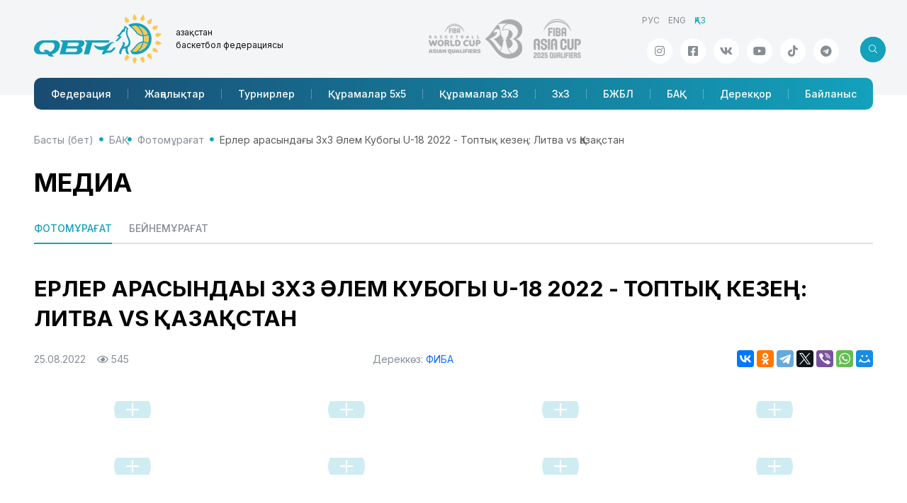

--- FILE ---
content_type: text/html; charset=utf-8; charset=utf-8
request_url: https://nbf.kz/media/photogallery/?id=2032
body_size: 18635
content:
<!DOCTYPE html>
<html lang="ru" class="js">
<head>
    <meta charset="utf-8">
    <meta name="viewport" content="width=device-width, initial-scale=1.0">
    <meta name="description" content="">
    <meta name="author" content="SportCMS">
    <meta name="keywords" content="">
    <meta property="og:image" content="" />
    <link rel="shortcut icon" href="/favicon.png">
    <title>Ерлер арасындағы 3х3 Әлем Кубогы U-18 2022 - Топтық кезең: Литва vs Қазақстан</title>
    <link rel="preconnect" href="https://fonts.googleapis.com">
    <link rel="preconnect" href="https://fonts.gstatic.com" crossorigin>
    <link href="https://fonts.googleapis.com/css2?family=Inter:wght@100..900&display=swap" rel="stylesheet">
    <link href="/_templates2/page/css/style.php?1.13" rel="stylesheet">



    <script language="JavaScript" type="text/javascript" src="https://static.ticketon.kz/widget/consumer.js"></script>
    <script async src="https://pagead2.googlesyndication.com/pagead/js/adsbygoogle.js?client=ca-pub-8247677530834301" crossorigin="anonymous"></script>
    <script type="text/javascript" src="/_templates2/page/js/refresh.js"></script>
</head>
<body>
<header>
    <div class="header">
        <div class="container">
            <div class="row">
                <div class="logo-title">
                    <div class="logo-title__logo"><a href="/"><img src="/_templates2/page/img/logo.svg" class="img-fluid"/></a></div>
                    <div class="logo-title__title">Қазақстан <span>баскетбол федерациясы</span></div>
                </div>
                <div class="header-partners">
                    <a href="http://www.fiba.basketball/basketballworldcup/2023/asian-qualifiers" target="_blank">
                        <img src="/_templates2/page/img/logo-world-asian-qualifiers.png" class="img-fluid"/>
                    </a>
                    <a href="https://www.fiba.basketball/asiacup/2025/qualifiers" target="_blank">
                        <img src="/_templates2/page/img/logo-asia-cup-2025.png" class="img-fluid"/>
                    </a>                </div>
                <div class="header-info">
                    <ul class="header-info__lng mb-auto"><li><a href="/ru">РУС</a></li><li><a href="/en">ENG</a></li><li class="active"><span>ҚАЗ</span></li></ul>
                    <div class="d-flex justify-content-end mt-auto position-relative">
                        <ul class="header-info__social social"><li><a href="https://www.instagram.com/nbfkz" target="_blank" class="social-link icoInstagram" title="Instagram"><i class="fab fa-instagram"></i></a></li><li><a href="https://facebook.com/NBFKZ" target="_blank" class="social-link icoFacebook" title="Facebook"><i class="fab fa-facebook-square"></i></a></li><li><a href="https://vk.com/nbf_kz" target="_blank" class="social-link icoVk" title="Вконтакте"><i class="fab fa-vk"></i></a></li><li><a href="https://www.youtube.com/@KazakhstanBasketball" target="_blank" class="social-link icoYoutube" title="Youtube"><i class="fab fa-youtube"></i></a></li><li><a href="https://www.tiktok.com/@nbf.kz" target="_blank" class="social-link icoTiktok" title="TikTok"><i class="fab fa-tiktok"></i></a></li><li><a href="https://t.me/nbf_kz" target="_blank" class="social-link icoTelegram" title="Телеграм"><i class="fab fa-telegram"></i></a></li></ul>
<div class="header-search search search-left">
<form id="search" method="get" action="/search/">
<input type="text" class="form-control" placeholder="Іздеу" aria-label="search" name="search" aria-describedby="button-addon2">
<button class="btn btn-default">
<i class="fal fa-search"></i>
                        </button>
</form>
<button class="btn btn-search js-search-button">
<i class="fal icon"></i>
                        </button>
</div>
                    </div>
                </div>
            </div>
            <nav class="navbar navbar-expand-lg navbar-sportcms" role="navigation">
<div class="nav-mobile">
<div class="search search-right">
<form>
<input type="text" class="form-control" placeholder="Іздеу" aria-label="Recipient's username" aria-describedby="button-addon2">
<button class="btn btn-default">
<i class="fal fa-search"></i>
                        </button>
</form>
<button class="btn btn-search js-search-button">
<i class="fal icon"></i>
                        </button>

</div>
<div class="navbar-title" href="#">Қазақстан <span>баскетбол федерациясы</span></div>
<div class="menu-button js-menu-button" data-bs-toggle="collapse" data-bs-target="#menuQBF" aria-controls="menuQBF" aria-expanded="false" aria-label="Toggle navigation">
<div class="menu-button__box">
<div class="menu-button__inner"></div>
</div>
</div>  
</div>
<div class="collapse navbar-collapse" id="menuQBF">
                    <ul class="navbar-nav"><li class="nav-item" id="menu-202"><a class="nav-link" href="/federation/">Федерация</a></li><li class="nav-item" id="menu-203"><a class="nav-link" href="/news/">Жаңалықтар</a></li><li class="nav-item" id="menu-204"><a class="nav-link" href="/tournaments/">Турнирлер</a></li><li class="nav-item" id="menu-206"><a class="nav-link" href="/national_team/">Құрамалар 5x5</a></li><li class="nav-item" id="menu-407"><a class="nav-link" href="/national_team-3x3/">Құрамалар 3x3</a></li><li class="nav-item" id="menu-258"><a class="nav-link" href="/3x3/">3х3</a></li><li class="nav-item" id="menu-252"><a class="nav-link" href="/cybl/">БЖБЛ</a></li><li class="nav-item" id="menu-209"><a class="nav-link" href="/media/">БАҚ</a></li><li class="nav-item" id="menu-213"><a class="nav-link" href="/database/">Дерекқор</a></li><li class="nav-item" id="menu-216"><a class="nav-link" href="/contacts/">Байланыс</a></li></ul>
                </div>
            </nav>
        </div>
    </div>
</header>
<main class="content">
<div class="container">
<ul class="breadcrumb"><li class="breadcrumb-item"><i class="fa fa-home"></i> <a href="/">Басты (бет)</a></li><li class="breadcrumb-item"><a href="/media/">БАҚ</a></li><li class="breadcrumb-item"><a href="/media/photogallery/">Фотомұрағат</a></li><li class="breadcrumb-item active" aria-current="page">Ерлер арасындағы 3х3 Әлем Кубогы U-18 2022 - Топтық кезең: Литва vs Қазақстан</li></ul>
<!-- Фотогалерея -->
<h1>Медиа</h1>

<div class="sportcms-podmenu">
<ul class="sportcms-tabs nav-pills" id="{ID}"  role="tablist">
<li  class="active"><a href="/media/photogallery/">Фотомұрағат</a></li><li ><a href="/media/videogallery/">Бейнемұрағат</a></li>
</ul>
</div>
<div class="content-id">
<h1>Ерлер арасындағы 3х3 Әлем Кубогы U-18 2022 - Топтық кезең: Литва vs Қазақстан</h1>
<div class="content-id__info">
<div class="content-id__info--date">
<div>25.08.2022  &nbsp;&nbsp;&nbsp;<i class="far fa-eye"></i> 545</div>
<div>Дереккөз: <a href="http://www.fiba.basketball" target="_blank">ФИБА</a></div>

</div>
<div class="ya-share2" data-curtain data-services="vkontakte,odnoklassniki,telegram,twitter,viber,whatsapp,moimir"></div>
</div>
</div>

<div class="row" id="photogallery">
<div class="col-xl-3 col-md-4 col-sm-6 col-12 content-block" data-src="/_images/photoalbum/2032_1661385961_0.jpg" data-sub-html="
&lt;div&gt; (Топтық кезең) / 24.08.2022 Литва 3Х3 U18 - Қазақстан 3Х3 U18&lt;span style=&quot;padding-left:10px;font-size:1.25em;font-weight:bold;&quot;&gt;&lt;span data-rel=&quot;tooltip&quot; title=&quot;&quot;&gt;22:6&lt;/span&gt;&lt;/span&gt;&lt;/div&gt;
&lt;div&gt;&lt;i class=&quot;fal fa-users&quot;&gt;&lt;/i&gt; &lt;a href=&quot;/database/?category=players&amp;season=28&amp;type=6&amp;id=3119&quot; target=&quot;_blank&quot;&gt;Ануар Арғынбаев&lt;/a&gt;&lt;/div&gt;
">
<a href="/_images/photoalbum/2032_1661385961_0.jpg"></a>
<div class="content-block__image">
<img src="/_images/photoalbum/title/2032_1661385961_0.jpg" title="" class="img-fluid" />
<div class="content-block__icon photo"><i class="fal fa-plus"></i></div>
</div>
</div>
<div class="col-xl-3 col-md-4 col-sm-6 col-12 content-block" data-src="/_images/photoalbum/2032_1661385961_1.jpg" data-sub-html="
&lt;div&gt; (Топтық кезең) / 24.08.2022 Литва 3Х3 U18 - Қазақстан 3Х3 U18&lt;span style=&quot;padding-left:10px;font-size:1.25em;font-weight:bold;&quot;&gt;&lt;span data-rel=&quot;tooltip&quot; title=&quot;&quot;&gt;22:6&lt;/span&gt;&lt;/span&gt;&lt;/div&gt;
&lt;div&gt;&lt;i class=&quot;fal fa-users&quot;&gt;&lt;/i&gt; &lt;a href=&quot;/database/?category=players&amp;season=28&amp;type=6&amp;id=2744&quot; target=&quot;_blank&quot;&gt;Радислав Родионов&lt;/a&gt;&lt;/div&gt;
">
<a href="/_images/photoalbum/2032_1661385961_1.jpg"></a>
<div class="content-block__image">
<img src="/_images/photoalbum/title/2032_1661385961_1.jpg" title="" class="img-fluid" />
<div class="content-block__icon photo"><i class="fal fa-plus"></i></div>
</div>
</div>
<div class="col-xl-3 col-md-4 col-sm-6 col-12 content-block" data-src="/_images/photoalbum/2032_1661385961_2.jpg" data-sub-html="
&lt;div&gt; (Топтық кезең) / 24.08.2022 Литва 3Х3 U18 - Қазақстан 3Х3 U18&lt;span style=&quot;padding-left:10px;font-size:1.25em;font-weight:bold;&quot;&gt;&lt;span data-rel=&quot;tooltip&quot; title=&quot;&quot;&gt;22:6&lt;/span&gt;&lt;/span&gt;&lt;/div&gt;
&lt;div&gt;&lt;i class=&quot;fal fa-users&quot;&gt;&lt;/i&gt; &lt;a href=&quot;/database/?category=players&amp;season=28&amp;type=6&amp;id=3119&quot; target=&quot;_blank&quot;&gt;Ануар Арғынбаев&lt;/a&gt;&lt;/div&gt;
">
<a href="/_images/photoalbum/2032_1661385961_2.jpg"></a>
<div class="content-block__image">
<img src="/_images/photoalbum/title/2032_1661385961_2.jpg" title="" class="img-fluid" />
<div class="content-block__icon photo"><i class="fal fa-plus"></i></div>
</div>
</div>
<div class="col-xl-3 col-md-4 col-sm-6 col-12 content-block" data-src="/_images/photoalbum/2032_1661385961_3.jpg" data-sub-html="
&lt;div&gt; (Топтық кезең) / 24.08.2022 Литва 3Х3 U18 - Қазақстан 3Х3 U18&lt;span style=&quot;padding-left:10px;font-size:1.25em;font-weight:bold;&quot;&gt;&lt;span data-rel=&quot;tooltip&quot; title=&quot;&quot;&gt;22:6&lt;/span&gt;&lt;/span&gt;&lt;/div&gt;
&lt;div&gt;&lt;i class=&quot;fal fa-users&quot;&gt;&lt;/i&gt; &lt;a href=&quot;/database/?category=players&amp;season=28&amp;type=6&amp;id=3121&quot; target=&quot;_blank&quot;&gt;Тимур Батыркул&lt;/a&gt;&lt;/div&gt;
">
<a href="/_images/photoalbum/2032_1661385961_3.jpg"></a>
<div class="content-block__image">
<img src="/_images/photoalbum/title/2032_1661385961_3.jpg" title="" class="img-fluid" />
<div class="content-block__icon photo"><i class="fal fa-plus"></i></div>
</div>
</div>
<div class="col-xl-3 col-md-4 col-sm-6 col-12 content-block" data-src="/_images/photoalbum/2032_1661385961_5.jpg" data-sub-html="
&lt;div&gt; (Топтық кезең) / 24.08.2022 Литва 3Х3 U18 - Қазақстан 3Х3 U18&lt;span style=&quot;padding-left:10px;font-size:1.25em;font-weight:bold;&quot;&gt;&lt;span data-rel=&quot;tooltip&quot; title=&quot;&quot;&gt;22:6&lt;/span&gt;&lt;/span&gt;&lt;/div&gt;
&lt;div&gt;&lt;i class=&quot;fal fa-users&quot;&gt;&lt;/i&gt; &lt;a href=&quot;/database/?category=players&amp;season=28&amp;type=6&amp;id=3119&quot; target=&quot;_blank&quot;&gt;Ануар Арғынбаев&lt;/a&gt;&lt;/div&gt;
">
<a href="/_images/photoalbum/2032_1661385961_5.jpg"></a>
<div class="content-block__image">
<img src="/_images/photoalbum/title/2032_1661385961_5.jpg" title="" class="img-fluid" />
<div class="content-block__icon photo"><i class="fal fa-plus"></i></div>
</div>
</div>
<div class="col-xl-3 col-md-4 col-sm-6 col-12 content-block" data-src="/_images/photoalbum/2032_1661385961_4.jpg" data-sub-html="
&lt;div&gt; (Топтық кезең) / 24.08.2022 Литва 3Х3 U18 - Қазақстан 3Х3 U18&lt;span style=&quot;padding-left:10px;font-size:1.25em;font-weight:bold;&quot;&gt;&lt;span data-rel=&quot;tooltip&quot; title=&quot;&quot;&gt;22:6&lt;/span&gt;&lt;/span&gt;&lt;/div&gt;
&lt;div&gt;&lt;i class=&quot;fal fa-users&quot;&gt;&lt;/i&gt; &lt;a href=&quot;/database/?category=players&amp;season=28&amp;type=6&amp;id=3119&quot; target=&quot;_blank&quot;&gt;Ануар Арғынбаев&lt;/a&gt;&lt;/div&gt;
">
<a href="/_images/photoalbum/2032_1661385961_4.jpg"></a>
<div class="content-block__image">
<img src="/_images/photoalbum/title/2032_1661385961_4.jpg" title="" class="img-fluid" />
<div class="content-block__icon photo"><i class="fal fa-plus"></i></div>
</div>
</div>
<div class="col-xl-3 col-md-4 col-sm-6 col-12 content-block" data-src="/_images/photoalbum/2032_1661385961_6.jpg" data-sub-html="
&lt;div&gt; (Топтық кезең) / 24.08.2022 Литва 3Х3 U18 - Қазақстан 3Х3 U18&lt;span style=&quot;padding-left:10px;font-size:1.25em;font-weight:bold;&quot;&gt;&lt;span data-rel=&quot;tooltip&quot; title=&quot;&quot;&gt;22:6&lt;/span&gt;&lt;/span&gt;&lt;/div&gt;

">
<a href="/_images/photoalbum/2032_1661385961_6.jpg"></a>
<div class="content-block__image">
<img src="/_images/photoalbum/title/2032_1661385961_6.jpg" title="" class="img-fluid" />
<div class="content-block__icon photo"><i class="fal fa-plus"></i></div>
</div>
</div>
<div class="col-xl-3 col-md-4 col-sm-6 col-12 content-block" data-src="/_images/photoalbum/2032_1661385961_7.jpg" data-sub-html="
&lt;div&gt; (Топтық кезең) / 24.08.2022 Литва 3Х3 U18 - Қазақстан 3Х3 U18&lt;span style=&quot;padding-left:10px;font-size:1.25em;font-weight:bold;&quot;&gt;&lt;span data-rel=&quot;tooltip&quot; title=&quot;&quot;&gt;22:6&lt;/span&gt;&lt;/span&gt;&lt;/div&gt;

">
<a href="/_images/photoalbum/2032_1661385961_7.jpg"></a>
<div class="content-block__image">
<img src="/_images/photoalbum/title/2032_1661385961_7.jpg" title="" class="img-fluid" />
<div class="content-block__icon photo"><i class="fal fa-plus"></i></div>
</div>
</div>

</div>
<!-- /.Фотогалерея -->
</div>
</main>
<footer>
<div class="container">
<div class="footer">
<div class="footer-logo"><img src="/_templates2/page/img/logo-white.svg" class="img-fluid"/></div>
<div class="footer-title">Қазақстан Республикасының<br />Ұлттық баскетбол федерациясы</span></div>
<div class="footer-copyright">Copyright © 2013-2026 </div>
<div class="footer-menu">
<ul class="col"><li><a href="/federation/about/">Федерация</a></li><li><a href="/news/">Жаңалықтар</a></li><li><a href="/tournaments/">Турнирлер</a></li></ul><ul class="col"><li><a href="/national-team/">Құрамалар 5x5</a></li><li><a href="/3x3/">Құрамалар 3x3</a></li><li><a href="/cybl/">БЖБЛ</a></li></ul><ul class="col"><li><a href="/media/photogallery/">БАҚ</a></li><li><a href="/database/">Дерекқор</a></li><li><a href="/contacts/">Байланыс</a></li></ul>
</div>
<ul class="footer-social social"><li><a href="https://www.instagram.com/nbfkz" target="_blank" class="social-link icoInstagram" title="Instagram"><i class="fab fa-instagram"></i></a></li><li><a href="https://facebook.com/NBFKZ" target="_blank" class="social-link icoFacebook" title="Facebook"><i class="fab fa-facebook-square"></i></a></li><li><a href="https://vk.com/nbf_kz" target="_blank" class="social-link icoVk" title="Вконтакте"><i class="fab fa-vk"></i></a></li><li><a href="https://www.youtube.com/@KazakhstanBasketball" target="_blank" class="social-link icoYoutube" title="Youtube"><i class="fab fa-youtube"></i></a></li><li><a href="https://www.tiktok.com/@nbf.kz" target="_blank" class="social-link icoTiktok" title="TikTok"><i class="fab fa-tiktok"></i></a></li><li><a href="https://t.me/nbf_kz" target="_blank" class="social-link icoTelegram" title="Телеграм"><i class="fab fa-telegram"></i></a></li></ul>
<div class="footer-address">Қазақстан Республикасы, 010000, Астана қаласы, <span>Мәңгілік Ел көшесі 11/1, 5 қабат, 506 каб. </span></span></div>
<div class="footer-sportcms">Сайт <a href="//www.sportcms.ru" target="_blank">«SportCMS»</a> тұғырнамасында жұмыс жасайды</a></div>
</div>
</div>
</footer>

<script src="https://cdn.jsdelivr.net/npm/bootstrap@5.3.3/dist/js/bootstrap.bundle.min.js" integrity="sha384-YvpcrYf0tY3lHB60NNkmXc5s9fDVZLESaAA55NDzOxhy9GkcIdslK1eN7N6jIeHz" crossorigin="anonymous"></script>
<script src="/_templates2/page/js/lib.js"></script>
<script src="/_templates2/page/js/lightgallery2.js"></script>
<script src="/_templates2/page/js/playoff.js"></script>
<script src="/_templates2/page/js/nbf.js?1.01"></script>
<script src="https://yastatic.net/share2/share.js"></script>



<script>
$(document).ready(function() 
{
lightGallery(document.getElementById('photogallery'), {
thumbnail: true,
speed: 500,
galleryId: 1
});

$('.selectpicker').selectpicker();
});
</script>


<!-- Yandex.Metrika counter -->
<script type="text/javascript" >
   (function(m,e,t,r,i,k,a){m[i]=m[i]||function(){(m[i].a=m[i].a||[]).push(arguments)};
   m[i].l=1*new Date();
   for (var j = 0; j < document.scripts.length; j++) {if (document.scripts[j].src === r) { return; }}
   k=e.createElement(t),a=e.getElementsByTagName(t)[0],k.async=1,k.src=r,a.parentNode.insertBefore(k,a)})
   (window, document, "script", "https://mc.yandex.ru/metrika/tag.js", "ym");

   ym(46196922, "init", {
        clickmap:true,
        trackLinks:true,
        accurateTrackBounce:true,
        webvisor:true
   });
</script>
<noscript><div><img src="https://mc.yandex.ru/watch/46196922" style="position:absolute; left:-9999px;" alt="" /></div></noscript>
<!-- /Yandex.Metrika counter -->
<!-- Google tag (gtag.js) -->
<script async src="https://www.googletagmanager.com/gtag/js?id=G-QBPNFC5WJY"></script>
<script>
  window.dataLayer = window.dataLayer || [];
  function gtag(){dataLayer.push(arguments);}
  gtag('js', new Date());

  gtag('config', 'G-QBPNFC5WJY');
</script>
</body>
</html>

--- FILE ---
content_type: text/html; charset=utf-8
request_url: https://www.google.com/recaptcha/api2/aframe
body_size: 249
content:
<!DOCTYPE HTML><html><head><meta http-equiv="content-type" content="text/html; charset=UTF-8"></head><body><script nonce="UKZXq3xsdOxqKLge3Nnanw">/** Anti-fraud and anti-abuse applications only. See google.com/recaptcha */ try{var clients={'sodar':'https://pagead2.googlesyndication.com/pagead/sodar?'};window.addEventListener("message",function(a){try{if(a.source===window.parent){var b=JSON.parse(a.data);var c=clients[b['id']];if(c){var d=document.createElement('img');d.src=c+b['params']+'&rc='+(localStorage.getItem("rc::a")?sessionStorage.getItem("rc::b"):"");window.document.body.appendChild(d);sessionStorage.setItem("rc::e",parseInt(sessionStorage.getItem("rc::e")||0)+1);localStorage.setItem("rc::h",'1768704243023');}}}catch(b){}});window.parent.postMessage("_grecaptcha_ready", "*");}catch(b){}</script></body></html>

--- FILE ---
content_type: image/svg+xml
request_url: https://nbf.kz/_templates2/page/img/logo.svg
body_size: 12490
content:
<svg width="180" height="70" viewBox="0 0 180 70" fill="none" xmlns="http://www.w3.org/2000/svg">
<g clip-path="url(#clip0_199_524)">
<path d="M84.1914 43.3021C84.1914 43.3021 88.5868 45.8819 93.3889 45.8819C102.951 45.8819 105.907 39.4969 110.671 39.4969C111.696 39.4627 112.706 39.7602 113.549 40.345C106.995 40.345 107.217 47.2654 101.973 51.4898C102.439 51.4137 102.909 51.3685 103.38 51.3544C104.529 51.3544 104.771 51.5769 105.962 51.5769C109.87 51.5769 111.865 47.5427 111.865 47.5427L115.334 47.1525C115.334 47.1525 111.138 54.8758 106.298 54.534C100.021 54.089 99.2463 56.7107 99.2463 56.7107H95.9674C95.9674 56.7107 95.9126 53.7213 98.9203 50.5836C86.9958 52.525 84.1914 43.3021 84.1914 43.3021Z" fill="#13A1BC"/>
<path d="M114.762 38.1909L117.666 38.3393L123.814 31.9542C122.827 31.6001 121.87 31.1688 120.951 30.6643C122.856 29.8904 124.295 24.8372 126.528 24.8372C126.886 24.8341 127.237 24.9289 127.545 25.1113C127.545 25.1113 128.429 22.0316 129.352 19.4292C130.091 19.7807 130.662 20.4257 130.681 20.6289C130.701 20.832 129.797 23.6376 129.797 26.0916C129.797 31.3286 133.579 35.8143 133.579 39.8162C133.579 45.6821 126.896 46.0884 126.896 46.0884C126.896 46.0884 128.245 43.9665 128.151 40.3322C126.215 39.3389 125.198 38.8778 125.198 38.8778C125.337 39.6008 125.412 40.3346 125.421 41.0706C125.421 45.0564 120.325 49.6517 120.325 53.5795C120.321 54.5303 120.389 55.48 120.529 56.4205H123.333C123.333 56.4205 122.797 52.2896 125.347 49.1906C125.512 48.9681 129.113 48.4328 129.113 48.4328C129.113 48.4328 128.836 53.7279 131.162 56.4947H134.561C134.561 56.4947 131.256 53.2087 132.473 47.0107C133.58 46.3252 134.495 45.3695 135.132 44.2333C135.768 43.0972 136.104 41.8179 136.11 40.516C136.11 34.5566 131.827 31.8607 131.827 25.9594C131.837 23.8946 132.25 21.8517 133.044 19.9452L127.858 16.4205L126.509 21.0706C123.443 21.0706 122.817 27.6201 116.575 30.6804L120.38 32.2122L114.762 38.1909Z" fill="#13A1BC"/>
<path d="M143.656 12.6024C139.99 12.5971 136.38 13.506 133.154 15.2467L136.123 18.149L136.969 18.9262C139.376 20.7224 141.061 22.7443 142.694 24.6792C145.479 28.0071 148.119 31.1577 153.415 31.3931C153.778 33.7924 153.743 36.2351 153.311 38.6231C148.087 38.8939 145.463 42.022 142.694 45.3306C141.061 47.2816 139.37 49.3003 136.972 51.1029L136.127 51.7704C136.616 53.4168 137.466 54.9336 138.615 56.2109C141.651 56.9203 144.803 56.9802 147.864 56.3866C150.926 55.793 153.827 54.5593 156.377 52.7666C158.928 50.9738 161.07 48.6624 162.663 45.9841C164.257 43.3058 165.266 40.321 165.624 37.2257C165.982 34.1303 165.68 30.9943 164.74 28.0235C163.8 25.0526 162.241 22.314 160.167 19.9873C158.093 17.6606 155.55 15.7984 152.705 14.5229C149.86 13.2474 146.777 12.5875 143.659 12.5863L143.656 12.6024ZM144.053 23.5666C142.439 21.6318 140.599 19.4389 138.037 17.517L137.956 17.4428C139.795 16.8344 141.719 16.5251 143.656 16.527C143.817 16.527 143.978 16.527 144.136 16.527C148.623 19.6436 151.803 24.3021 153.069 29.6131C148.838 29.2712 146.705 26.7237 144.053 23.5537V23.5666ZM147.477 16.9301C150.377 17.5552 153.082 18.8783 155.355 20.7845C157.628 22.6906 159.401 25.1223 160.521 27.8685C158.788 28.8466 156.868 29.4467 154.886 29.6292C153.818 24.7179 151.225 20.2691 147.477 16.9172V16.9301ZM144.136 52.883C143.978 52.883 143.814 52.883 143.656 52.883C141.919 52.8828 140.191 52.6341 138.524 52.1445C140.835 50.3128 142.539 48.2748 144.053 46.4657C146.67 43.3409 148.784 40.8159 152.908 40.4289C151.544 45.4832 148.437 49.8938 144.136 52.883ZM147.477 52.4896C151.058 49.2834 153.59 45.0741 154.744 40.4096C156.693 40.5629 158.588 41.1255 160.305 42.0607C159.14 44.6864 157.372 46.9998 155.142 48.8122C152.913 50.6246 150.286 51.8847 147.477 52.4896ZM155.106 38.6618C155.509 36.2494 155.542 33.7896 155.202 31.3673C157.274 31.1612 159.284 30.544 161.115 29.5518C162.163 33.0987 162.104 36.8806 160.947 40.3935C159.133 39.4368 157.148 38.8482 155.106 38.6618Z" fill="#13A1BC"/>
<path d="M69.8914 38.1071C69.1427 37.4299 68.0551 36.9913 66.6158 36.9913H36.7868L40.624 40.1581L36.1543 56.8043H61.3264C62.6937 56.8022 64.0339 56.4228 65.199 55.7079C69.588 52.9088 69.3944 48.8327 66.0607 46.9043C70.3916 44.9952 72.7765 40.9094 69.8914 38.1071ZM61.0618 51.0287C60.8329 51.7919 60.3472 52.4526 59.687 52.8991C59.2903 53.2132 58.8146 53.4119 58.3122 53.4731C58.1632 53.5005 58.0119 53.5135 57.8604 53.5118H44.4966L45.8294 48.5457H59.1836C60.5842 48.5424 61.4297 49.6647 61.0618 51.0287ZM63.2756 42.7927C63.0608 43.4854 62.6376 44.0951 62.0636 44.5388C61.4896 44.9825 60.7927 45.2387 60.0678 45.2725H46.7137L48.0465 40.3064H61.4006C62.798 40.3064 63.6468 41.4222 63.2756 42.7927Z" fill="#13A1BC"/>
<path d="M70.9831 36.9945L74.7944 40.1645L70.3086 56.8333H77.7795L82.2073 40.3644H105.611L106.521 36.9945H70.9831Z" fill="#13A1BC"/>
<path d="M36.1662 46.8527C37.5894 41.4286 34.3073 36.9913 28.8824 36.9913H12.7852C7.36349 36.9913 1.7514 41.4286 0.331434 46.8527C-1.08853 52.2767 2.18707 56.714 7.61521 56.714H18.6264L20.3207 58.5908C21.3276 59.7098 22.4506 59.9065 23.5156 59.9065H28.1337C28.1337 59.9065 26.7073 58.378 25.1034 56.6173C30.0668 55.9594 34.8656 51.8124 36.1662 46.8527ZM28.7243 46.8527C27.9724 49.7259 25.7359 52.1832 23.2994 53.0765C22.9553 53.2294 22.5931 53.3377 22.2215 53.3989C21.9246 53.0539 21.6567 52.7346 21.4308 52.4605C20.4627 51.2964 18.8039 50.487 17.7389 50.487C15.8962 50.487 13.1628 50.7804 13.1628 50.7804C13.1628 50.7804 13.4661 51.061 15.6477 53.4473H11.3781C10.873 53.4546 10.3746 53.3301 9.93234 53.0861C7.96698 52.1929 7.02787 49.7356 7.77335 46.8623C8.51883 43.9891 10.7585 41.535 13.195 40.6385C13.7088 40.4075 14.2646 40.2846 14.828 40.2774H25.1324C25.6365 40.2706 26.1336 40.3951 26.575 40.6385C28.5307 41.5221 29.4762 43.9794 28.7243 46.8527Z" fill="#13A1BC"/>
<path d="M128.443 4.04067C127.913 4.32767 128.029 9.20029 128.765 10.574C128.942 10.8997 129.18 11.1875 129.468 11.4209C129.756 11.6544 130.086 11.8289 130.441 11.9346C130.797 12.0403 131.169 12.0751 131.538 12.037C131.906 11.9989 132.264 11.8885 132.589 11.7124C132.915 11.5362 133.203 11.2976 133.437 11.0102C133.671 10.7229 133.845 10.3923 133.951 10.0375C134.057 9.68262 134.092 9.31043 134.054 8.94215C134.015 8.57386 133.905 8.21669 133.729 7.89104C132.993 6.51406 128.972 3.74721 128.443 4.04067Z" fill="#FFC74D"/>
<path d="M154.59 0.944815C155.171 1.10605 156.158 5.88193 155.742 7.39435C155.543 8.11533 155.065 8.7278 154.414 9.097C153.764 9.46621 152.993 9.56192 152.271 9.36307C151.549 9.16422 150.937 8.68711 150.567 8.03669C150.198 7.38627 150.102 6.61582 150.301 5.89483C150.717 4.38564 154.012 0.783577 154.59 0.944815Z" fill="#FFC74D"/>
<path d="M166.036 6.52046C166.53 6.86229 165.868 11.6962 164.978 12.97C164.766 13.2738 164.496 13.533 164.184 13.7327C163.872 13.9324 163.523 14.0687 163.158 14.1338C162.794 14.1989 162.419 14.1916 162.057 14.1123C161.695 14.0329 161.353 13.8831 161.049 13.6714C160.744 13.4596 160.485 13.1901 160.285 12.8782C160.085 12.5663 159.949 12.2181 159.884 11.8536C159.819 11.489 159.826 11.1152 159.905 10.7534C159.985 10.3917 160.135 10.0491 160.347 9.74523C161.234 8.47467 165.542 6.17541 166.036 6.52046Z" fill="#FFC74D"/>
<path d="M175.114 16.4366C175.437 16.9526 172.82 21.0835 171.484 21.88C171.166 22.0706 170.814 22.1967 170.447 22.2512C170.08 22.3057 169.707 22.2876 169.347 22.1977C168.987 22.1079 168.649 21.9482 168.351 21.7277C168.053 21.5071 167.802 21.2302 167.611 20.9126C167.421 20.595 167.294 20.2429 167.24 19.8766C167.185 19.5102 167.203 19.1367 167.293 18.7774C167.383 18.418 167.543 18.0799 167.764 17.7823C167.984 17.4847 168.262 17.2334 168.579 17.0429C169.935 16.2367 174.805 15.9206 175.114 16.4366Z" fill="#FFC74D"/>
<path d="M180 28.4392C180.1 29.0325 176.182 31.9445 174.646 32.2057C174.281 32.2675 173.907 32.2568 173.546 32.1743C173.185 32.0917 172.843 31.9388 172.541 31.7244C171.931 31.2914 171.518 30.634 171.393 29.8967C171.268 29.1595 171.441 28.4029 171.875 27.7933C172.308 27.1837 172.966 26.7711 173.704 26.6462C175.24 26.385 179.897 27.8458 180 28.4392Z" fill="#FFC74D"/>
<path d="M141.45 1.89295e-05C140.853 0.0612895 139.091 4.61144 139.253 6.15932C139.349 6.88736 139.726 7.54913 140.303 8.00404C140.88 8.45895 141.611 8.67116 142.343 8.59559C143.074 8.52003 143.746 8.16263 144.218 7.59933C144.689 7.03604 144.923 6.31122 144.868 5.57887C144.707 4.04065 142.051 -0.0644764 141.45 1.89295e-05Z" fill="#FFC74D"/>
<path d="M128.443 65.9561C127.913 65.6691 128.029 60.7965 128.765 59.4228C129.121 58.7651 129.724 58.2757 130.441 58.0622C131.159 57.8487 131.931 57.9286 132.589 58.2844C133.248 58.6402 133.737 59.2427 133.951 59.9593C134.165 60.676 134.085 61.4481 133.729 62.1058C132.993 63.4828 128.972 66.2496 128.443 65.9561Z" fill="#FFC74D"/>
<path d="M154.59 69.0519C155.171 68.8938 156.158 64.1147 155.742 62.6023C155.643 62.2453 155.475 61.9112 155.248 61.6191C155.02 61.3269 154.737 61.0825 154.414 60.8997C154.092 60.7169 153.737 60.5993 153.369 60.5536C153.001 60.508 152.628 60.5351 152.271 60.6336C151.914 60.7321 151.579 60.8999 151.287 61.1275C150.995 61.355 150.75 61.6379 150.567 61.96C150.384 62.282 150.266 62.6369 150.221 63.0044C150.175 63.3719 150.202 63.7448 150.301 64.1018C150.717 65.611 154.012 69.2131 154.59 69.0519Z" fill="#FFC74D"/>
<path d="M166.036 63.4763C166.53 63.1344 165.868 58.3005 164.978 57.0267C164.766 56.7229 164.496 56.4637 164.184 56.264C163.872 56.0643 163.523 55.9281 163.158 55.8629C162.794 55.7978 162.419 55.8051 162.057 55.8845C161.695 55.9638 161.353 56.1136 161.049 56.3254C160.744 56.5371 160.485 56.8066 160.285 57.1185C160.085 57.4304 159.949 57.7786 159.884 58.1432C159.819 58.5077 159.826 58.8816 159.905 59.2433C159.985 59.6051 160.135 59.9477 160.347 60.2515C161.234 61.5221 165.542 63.8213 166.036 63.4763Z" fill="#FFC74D"/>
<path d="M175.114 53.5602C175.437 53.0442 172.82 48.9133 171.484 48.1168C171.166 47.9262 170.814 47.8001 170.447 47.7456C170.08 47.691 169.707 47.7092 169.347 47.7991C168.987 47.8889 168.649 48.0486 168.351 48.2691C168.053 48.4896 167.802 48.7666 167.611 49.0842C167.421 49.4018 167.294 49.7539 167.24 50.1202C167.185 50.4866 167.203 50.8601 167.293 51.2194C167.383 51.5788 167.543 51.9169 167.764 52.2145C167.984 52.5121 168.262 52.7634 168.579 52.9539C169.935 53.7569 174.805 54.0762 175.114 53.5602Z" fill="#FFC74D"/>
<path d="M180 41.5576C180.1 40.9642 176.182 38.0523 174.646 37.7911C174.281 37.7292 173.907 37.7399 173.546 37.8225C173.185 37.9051 172.843 38.0579 172.541 38.2723C171.931 38.7053 171.518 39.3628 171.393 40.1C171.268 40.8372 171.441 41.5939 171.875 42.2035C172.308 42.8131 172.966 43.2257 173.704 43.3505C175.24 43.6118 179.897 42.1509 180 41.5576Z" fill="#FFC74D"/>
<path d="M141.45 69.9968C140.853 69.9355 139.091 65.3853 139.253 63.8375C139.281 63.4612 139.384 63.0943 139.557 62.7587C139.729 62.423 139.967 62.1253 140.257 61.8832C140.546 61.6411 140.882 61.4595 141.243 61.3492C141.604 61.2388 141.983 61.202 142.359 61.2408C142.735 61.2796 143.099 61.3934 143.43 61.5752C143.76 61.7571 144.051 62.0034 144.285 62.2996C144.519 62.5959 144.691 62.936 144.791 63.2998C144.891 63.6636 144.917 64.0439 144.868 64.4179C144.707 65.9561 142.051 70.0613 141.45 69.9968Z" fill="#FFC74D"/>
<path d="M144.053 23.5537C142.44 21.6189 140.6 19.426 138.038 17.5041L137.957 17.4299C139.795 16.8215 141.72 16.5122 143.656 16.514C143.818 16.514 143.979 16.514 144.137 16.514C148.623 19.6306 151.803 24.2892 153.07 29.6002C148.839 29.2712 146.706 26.7237 144.053 23.5537Z" fill="#FFC74D"/>
<path d="M147.477 16.9171C150.377 17.5423 153.082 18.8654 155.355 20.7715C157.628 22.6777 159.401 25.1094 160.521 27.8555C158.788 28.8336 156.868 29.4337 154.886 29.6162C153.815 24.7096 151.222 20.2656 147.477 16.9171Z" fill="#FFC74D"/>
<path d="M144.136 52.8829C143.977 52.8829 143.813 52.8829 143.655 52.8829C141.918 52.8827 140.19 52.634 138.523 52.1444C140.834 50.3127 142.538 48.2747 144.052 46.4656C146.669 43.3408 148.783 40.8158 152.907 40.4288C151.543 45.4831 148.436 49.8937 144.136 52.8829Z" fill="#FFC74D"/>
<path d="M147.477 52.4895C151.058 49.2833 153.59 45.074 154.744 40.4095C156.693 40.5628 158.588 41.1254 160.305 42.0606C159.14 44.6863 157.372 46.9997 155.142 48.8122C152.913 50.6246 150.286 51.8847 147.477 52.4895Z" fill="#FFC74D"/>
<path d="M155.105 38.6617C155.509 36.2493 155.542 33.7895 155.202 31.3673C157.274 31.1612 159.284 30.544 161.115 29.5518C162.163 33.0987 162.104 36.8806 160.947 40.3934C159.133 39.4368 157.148 38.8482 155.105 38.6617Z" fill="#FFC74D"/>
</g>
<defs>
<clipPath id="clip0_199_524">
<rect width="180" height="70" fill="white"/>
</clipPath>
</defs>
</svg>


--- FILE ---
content_type: image/svg+xml
request_url: https://nbf.kz/_templates2/page/img/logo-white.svg
body_size: 11170
content:
<svg width="180" height="70" viewBox="0 0 180 70" fill="none" xmlns="http://www.w3.org/2000/svg">
<g clip-path="url(#clip0_395_992)">
<path d="M84.1914 43.3023C84.1914 43.3023 88.5868 45.8821 93.3889 45.8821C102.951 45.8821 105.907 39.497 110.671 39.497C111.696 39.4629 112.706 39.7603 113.549 40.3451C106.995 40.3451 107.217 47.2655 101.973 51.4899C102.439 51.4139 102.909 51.3686 103.38 51.3545C104.529 51.3545 104.771 51.577 105.962 51.577C109.87 51.577 111.865 47.5428 111.865 47.5428L115.334 47.1526C115.334 47.1526 111.138 54.8759 106.298 54.5341C100.021 54.0891 99.2463 56.7108 99.2463 56.7108H95.9674C95.9674 56.7108 95.9126 53.7215 98.9203 50.5838C86.9958 52.5251 84.1914 43.3023 84.1914 43.3023Z" fill="white"/>
<path d="M114.762 38.1908L117.666 38.3391L123.814 31.9541C122.827 31.6 121.87 31.1687 120.951 30.6642C122.856 29.8903 124.295 24.837 126.528 24.837C126.886 24.834 127.237 24.9288 127.545 25.1112C127.545 25.1112 128.429 22.0315 129.352 19.4291C130.091 19.7806 130.662 20.4256 130.681 20.6287C130.701 20.8319 129.797 23.6374 129.797 26.0915C129.797 31.3285 133.579 35.8142 133.579 39.8161C133.579 45.6819 126.896 46.0883 126.896 46.0883C126.896 46.0883 128.245 43.9664 128.151 40.3321C126.215 39.3388 125.198 38.8777 125.198 38.8777C125.337 39.6006 125.412 40.3344 125.421 41.0705C125.421 45.0563 120.325 49.6516 120.325 53.5794C120.321 54.5302 120.389 55.4799 120.529 56.4204H123.333C123.333 56.4204 122.797 52.2895 125.347 49.1905C125.512 48.968 129.113 48.4327 129.113 48.4327C129.113 48.4327 128.836 53.7277 131.162 56.4946H134.561C134.561 56.4946 131.256 53.2085 132.473 47.0105C133.58 46.3251 134.495 45.3694 135.132 44.2332C135.768 43.097 136.104 41.8178 136.11 40.5159C136.11 34.5565 131.827 31.8606 131.827 25.9593C131.837 23.8945 132.25 21.8516 133.044 19.9451L127.858 16.4204L126.509 21.0705C123.443 21.0705 122.817 27.62 116.575 30.6803L120.38 32.2121L114.762 38.1908Z" fill="white"/>
<path d="M143.656 12.6023C139.99 12.597 136.38 13.5059 133.154 15.2466L136.123 18.1489L136.969 18.9261C139.376 20.7223 141.061 22.7442 142.694 24.6791C145.479 28.007 148.119 31.1576 153.415 31.393C153.778 33.7923 153.743 36.235 153.311 38.6229C148.087 38.8938 145.463 42.0219 142.694 45.3305C141.061 47.2814 139.37 49.3001 136.972 51.1028L136.127 51.7703C136.616 53.4167 137.466 54.9335 138.615 56.2108C141.651 56.9202 144.803 56.9801 147.864 56.3865C150.926 55.7929 153.827 54.5592 156.377 52.7664C158.928 50.9737 161.07 48.6623 162.663 45.984C164.257 43.3056 165.266 40.3209 165.624 37.2255C165.982 34.1302 165.68 30.9942 164.74 28.0233C163.8 25.0525 162.241 22.3138 160.167 19.9872C158.093 17.6605 155.55 15.7983 152.705 14.5228C149.86 13.2473 146.777 12.5873 143.659 12.5862L143.656 12.6023ZM144.053 23.5665C142.439 21.6316 140.599 19.4388 138.037 17.5168L137.956 17.4427C139.795 16.8342 141.719 16.525 143.656 16.5268C143.817 16.5268 143.978 16.5268 144.136 16.5268C148.623 19.6434 151.803 24.302 153.069 29.6129C148.838 29.2711 146.705 26.7236 144.053 23.5536V23.5665ZM147.477 16.9299C150.377 17.5551 153.082 18.8782 155.355 20.7844C157.628 22.6905 159.401 25.1222 160.521 27.8684C158.788 28.8465 156.868 29.4466 154.886 29.6291C153.818 24.7177 151.225 20.2689 147.477 16.917V16.9299ZM144.136 52.8829C143.978 52.8829 143.814 52.8829 143.656 52.8829C141.919 52.8827 140.191 52.634 138.524 52.1444C140.835 50.3127 142.539 48.2747 144.053 46.4656C146.67 43.3408 148.784 40.8158 152.908 40.4288C151.544 45.4831 148.437 49.8937 144.136 52.8829ZM147.477 52.4894C151.058 49.2833 153.59 45.0739 154.744 40.4095C156.693 40.5627 158.588 41.1254 160.305 42.0605C159.14 44.6862 157.372 46.9997 155.142 48.8121C152.913 50.6245 150.286 51.8846 147.477 52.4894ZM155.106 38.6616C155.509 36.2493 155.542 33.7894 155.202 31.3672C157.274 31.1611 159.284 30.5439 161.115 29.5517C162.163 33.0986 162.104 36.8805 160.947 40.3933C159.133 39.4367 157.148 38.8481 155.106 38.6616Z" fill="white"/>
<path d="M69.8914 38.107C69.1427 37.4298 68.0551 36.9912 66.6158 36.9912H36.7868L40.624 40.1579L36.1543 56.8042H61.3264C62.6937 56.8021 64.0339 56.4227 65.199 55.7078C69.588 52.9087 69.3944 48.8326 66.0607 46.9041C70.3916 44.9951 72.7765 40.9093 69.8914 38.107ZM61.0618 51.0286C60.8329 51.7917 60.3472 52.4524 59.687 52.899C59.2903 53.2131 58.8146 53.4117 58.3122 53.473C58.1632 53.5004 58.0119 53.5134 57.8604 53.5117H44.4966L45.8294 48.5456H59.1836C60.5842 48.5423 61.4297 49.6645 61.0618 51.0286ZM63.2756 42.7926C63.0608 43.4853 62.6376 44.095 62.0636 44.5387C61.4896 44.9824 60.7927 45.2386 60.0678 45.2724H46.7137L48.0465 40.3063H61.4006C62.798 40.3063 63.6468 41.422 63.2756 42.7926Z" fill="white"/>
<path d="M70.9831 36.9946L74.7944 40.1646L70.3086 56.8334H77.7795L82.2073 40.3645H105.611L106.521 36.9946H70.9831Z" fill="white"/>
<path d="M36.1662 46.8526C37.5894 41.4285 34.3073 36.9912 28.8824 36.9912H12.7852C7.36349 36.9912 1.7514 41.4285 0.331434 46.8526C-1.08853 52.2766 2.18707 56.7139 7.61521 56.7139H18.6264L20.3207 58.5907C21.3276 59.7097 22.4506 59.9064 23.5156 59.9064H28.1337C28.1337 59.9064 26.7073 58.3779 25.1034 56.6171C30.0668 55.9593 34.8656 51.8122 36.1662 46.8526ZM28.7243 46.8526C27.9724 49.7258 25.7359 52.1831 23.2994 53.0763C22.9553 53.2292 22.5931 53.3376 22.2215 53.3988C21.9246 53.0538 21.6567 52.7345 21.4308 52.4604C20.4627 51.2963 18.8039 50.4869 17.7389 50.4869C15.8962 50.4869 13.1628 50.7803 13.1628 50.7803C13.1628 50.7803 13.4661 51.0609 15.6477 53.4472H11.3781C10.873 53.4545 10.3746 53.33 9.93234 53.086C7.96698 52.1928 7.02787 49.7355 7.77335 46.8622C8.51883 43.989 10.7585 41.5349 13.195 40.6384C13.7088 40.4074 14.2646 40.2845 14.828 40.2772H25.1324C25.6365 40.2705 26.1336 40.395 26.575 40.6384C28.5307 41.522 29.4762 43.9793 28.7243 46.8526Z" fill="white"/>
<path d="M128.443 4.04067C127.913 4.32767 128.029 9.20029 128.765 10.574C128.942 10.8997 129.18 11.1875 129.468 11.4209C129.756 11.6544 130.086 11.8289 130.441 11.9346C130.797 12.0403 131.169 12.0751 131.538 12.037C131.906 11.9989 132.264 11.8885 132.589 11.7124C132.915 11.5362 133.203 11.2976 133.437 11.0102C133.671 10.7229 133.845 10.3923 133.951 10.0375C134.057 9.68262 134.092 9.31043 134.054 8.94215C134.015 8.57386 133.905 8.21669 133.729 7.89104C132.993 6.51406 128.972 3.74721 128.443 4.04067Z" fill="white"/>
<path d="M154.59 0.944938C155.171 1.10618 156.158 5.88205 155.742 7.39447C155.543 8.11545 155.065 8.72792 154.414 9.09713C153.764 9.46633 152.993 9.56204 152.271 9.36319C151.549 9.16434 150.937 8.68723 150.567 8.03681C150.198 7.38639 150.102 6.61594 150.301 5.89496C150.717 4.38576 154.012 0.783699 154.59 0.944938Z" fill="white"/>
<path d="M166.036 6.52046C166.53 6.86229 165.868 11.6962 164.978 12.97C164.766 13.2738 164.496 13.533 164.184 13.7327C163.872 13.9324 163.523 14.0687 163.158 14.1338C162.794 14.1989 162.419 14.1916 162.057 14.1123C161.695 14.0329 161.353 13.8831 161.049 13.6714C160.744 13.4596 160.485 13.1901 160.285 12.8782C160.085 12.5663 159.949 12.2181 159.884 11.8536C159.819 11.489 159.826 11.1152 159.905 10.7534C159.985 10.3917 160.135 10.0491 160.347 9.74523C161.234 8.47467 165.542 6.17541 166.036 6.52046Z" fill="white"/>
<path d="M175.114 16.4366C175.437 16.9526 172.82 21.0835 171.484 21.88C171.166 22.0706 170.814 22.1967 170.447 22.2512C170.08 22.3057 169.707 22.2876 169.347 22.1977C168.987 22.1079 168.649 21.9482 168.351 21.7277C168.053 21.5071 167.802 21.2302 167.611 20.9126C167.421 20.595 167.294 20.2429 167.24 19.8766C167.185 19.5102 167.203 19.1367 167.293 18.7774C167.383 18.418 167.543 18.0799 167.764 17.7823C167.984 17.4847 168.262 17.2334 168.579 17.0429C169.935 16.2367 174.805 15.9206 175.114 16.4366Z" fill="white"/>
<path d="M180 28.4392C180.1 29.0325 176.182 31.9445 174.646 32.2057C174.281 32.2675 173.907 32.2568 173.546 32.1743C173.185 32.0917 172.843 31.9388 172.541 31.7244C171.931 31.2914 171.518 30.634 171.393 29.8967C171.268 29.1595 171.441 28.4029 171.875 27.7933C172.308 27.1837 172.966 26.7711 173.704 26.6462C175.24 26.385 179.897 27.8458 180 28.4392Z" fill="white"/>
<path d="M141.45 1.89295e-05C140.853 0.0612895 139.091 4.61144 139.253 6.15932C139.349 6.88736 139.726 7.54913 140.303 8.00404C140.88 8.45895 141.611 8.67116 142.343 8.59559C143.074 8.52003 143.746 8.16263 144.218 7.59933C144.689 7.03604 144.923 6.31122 144.868 5.57887C144.707 4.04065 142.051 -0.0644764 141.45 1.89295e-05Z" fill="white"/>
<path d="M128.443 65.9561C127.913 65.6691 128.029 60.7965 128.765 59.4228C129.121 58.7651 129.724 58.2757 130.441 58.0622C131.159 57.8487 131.931 57.9286 132.589 58.2844C133.248 58.6402 133.737 59.2427 133.951 59.9593C134.165 60.676 134.085 61.4481 133.729 62.1058C132.993 63.4828 128.972 66.2496 128.443 65.9561Z" fill="white"/>
<path d="M154.59 69.052C155.171 68.894 156.158 64.1149 155.742 62.6024C155.643 62.2455 155.475 61.9113 155.248 61.6192C155.02 61.3271 154.737 61.0826 154.414 60.8998C154.092 60.717 153.737 60.5994 153.369 60.5537C153.001 60.5081 152.628 60.5353 152.271 60.6337C151.914 60.7322 151.579 60.9 151.287 61.1276C150.995 61.3552 150.75 61.6381 150.567 61.9601C150.384 62.2822 150.266 62.6371 150.221 63.0046C150.175 63.3721 150.202 63.745 150.301 64.102C150.717 65.6112 154.012 69.2132 154.59 69.052Z" fill="white"/>
<path d="M166.036 63.4764C166.53 63.1346 165.868 58.3006 164.978 57.0269C164.766 56.723 164.496 56.4639 164.184 56.2642C163.872 56.0645 163.523 55.9282 163.158 55.863C162.794 55.7979 162.419 55.8052 162.057 55.8846C161.695 55.9639 161.353 56.1137 161.049 56.3255C160.744 56.5372 160.485 56.8067 160.285 57.1186C160.085 57.4305 159.949 57.7787 159.884 58.1433C159.819 58.5079 159.826 58.8817 159.905 59.2435C159.985 59.6052 160.135 59.9478 160.347 60.2516C161.234 61.5222 165.542 63.8214 166.036 63.4764Z" fill="white"/>
<path d="M175.114 53.5602C175.437 53.0442 172.82 48.9133 171.484 48.1168C171.166 47.9262 170.814 47.8001 170.447 47.7456C170.08 47.691 169.707 47.7092 169.347 47.7991C168.987 47.8889 168.649 48.0486 168.351 48.2691C168.053 48.4896 167.802 48.7666 167.611 49.0842C167.421 49.4018 167.294 49.7539 167.24 50.1202C167.185 50.4866 167.203 50.8601 167.293 51.2194C167.383 51.5788 167.543 51.9169 167.764 52.2145C167.984 52.5121 168.262 52.7634 168.579 52.9539C169.935 53.7569 174.805 54.0762 175.114 53.5602Z" fill="white"/>
<path d="M180 41.5576C180.1 40.9642 176.182 38.0523 174.646 37.7911C174.281 37.7292 173.907 37.7399 173.546 37.8225C173.185 37.9051 172.843 38.0579 172.541 38.2723C171.931 38.7053 171.518 39.3628 171.393 40.1C171.268 40.8372 171.441 41.5939 171.875 42.2035C172.308 42.8131 172.966 43.2257 173.704 43.3505C175.24 43.6118 179.897 42.1509 180 41.5576Z" fill="white"/>
<path d="M141.45 69.9968C140.853 69.9355 139.091 65.3853 139.253 63.8375C139.281 63.4612 139.384 63.0943 139.557 62.7587C139.729 62.423 139.967 62.1253 140.257 61.8832C140.546 61.6411 140.882 61.4595 141.243 61.3492C141.604 61.2388 141.983 61.202 142.359 61.2408C142.735 61.2796 143.099 61.3934 143.43 61.5752C143.76 61.7571 144.051 62.0034 144.285 62.2996C144.519 62.5959 144.691 62.936 144.791 63.2998C144.891 63.6636 144.917 64.0439 144.868 64.4179C144.707 65.9561 142.051 70.0613 141.45 69.9968Z" fill="white"/>
</g>
<defs>
<clipPath id="clip0_395_992">
<rect width="180" height="70" fill="white"/>
</clipPath>
</defs>
</svg>
